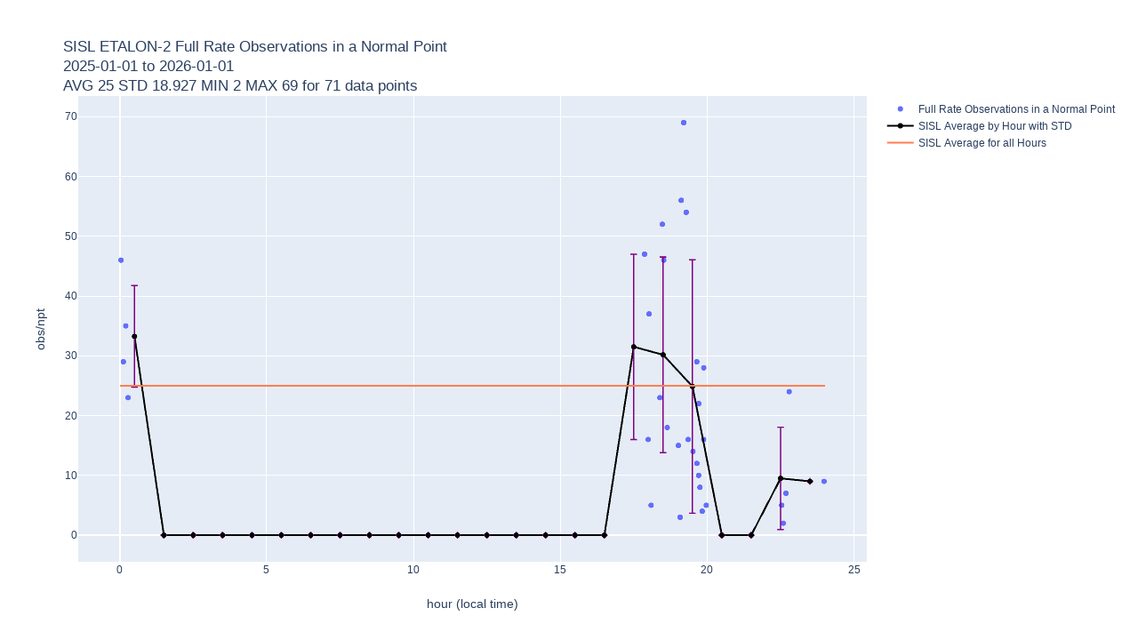

--- FILE ---
content_type: text/html; charset=UTF-8
request_url: https://ilrs.gsfc.nasa.gov/network/stations/active/satData/SISL_ETALON-2_NPT_OBS_Hourly.html
body_size: 11725
content:
<script src="/js/plotly.js" type="text/javascript"></script><div>                            <div id="d1afb96d-6f3a-457a-84c8-2d7baac8fca1" class="plotly-graph-div" style="height:100%; width:100%;"></div>            <script type="text/javascript">                                    window.PLOTLYENV=window.PLOTLYENV || {};                                    if (document.getElementById("d1afb96d-6f3a-457a-84c8-2d7baac8fca1")) {                    Plotly.newPlot(                        "d1afb96d-6f3a-457a-84c8-2d7baac8fca1",                        [{"mode":"markers","name":"Full Rate Observations in a Normal Point","x":[19.651453254277776,19.71409300566667,19.83041023336111,19.88165226136111,19.96825657613889,19.651453254277776,19.71409300566667,19.83041023336111,19.88165226136111,19.96825657613889,22.53821908761111,22.590216631,22.68346868202778,22.793322360527778,22.53821908761111,22.590216631,22.68346868202778,22.793322360527778,19.02075935738889,19.02075935738889,17.869224912805556,17.990589926333335,18.021276357972223,18.090866885694446,17.869224912805556,17.990589926333335,18.021276357972223,18.090866885694446,19.5183140205,19.64627145811111,19.70937897761111,19.75431606172222,19.88277847566667,19.5183140205,19.64627145811111,19.70937897761111,19.75431606172222,19.88277847566667,19.081797033583335,19.116861591499998,19.200786638222223,19.284845842027778,19.351206254166666,19.081797033583335,19.116861591499998,19.200786638222223,19.284845842027778,19.351206254166666,19.081797033583335,19.116861591499998,19.200786638222223,19.284845842027778,19.351206254166666,18.39110292436111,18.474554659916667,18.52063668925,18.641299255861114,18.39110292436111,18.474554659916667,18.52063668925,18.641299255861114,23.98062452675,0.04032111269444272,0.12086966202777916,0.20389252391666446,0.2820556467222204,23.98062452675,0.04032111269444272,0.12086966202777916,0.20389252391666446,0.2820556467222204],"y":[12,22,4,16,5,12,22,4,16,5,5,2,7,24,5,2,7,24,15,15,47,16,37,5,47,16,37,5,14,29,10,8,28,14,29,10,8,28,3,56,69,54,16,3,56,69,54,16,3,56,69,54,16,23,52,46,18,23,52,46,18,9,46,29,35,23,9,46,29,35,23],"type":"scattergl"},{"error_y":{"array":[8.4963,0,0,0,0,0,0,0,0,0,0,0,0,0,0,0,0,15.5,16.3648,21.1994,0,0,8.5586,0.0],"color":"purple","thickness":1.5,"type":"data","visible":true,"width":3},"marker":{"color":"rgb(0,0,0)"},"mode":"lines+markers","name":"SISL Average by Hour with STD","x":[0.5,1.5,2.5,3.5,4.5,5.5,6.5,7.5,8.5,9.5,10.5,11.5,12.5,13.5,14.5,15.5,16.5,17.5,18.5,19.5,20.5,21.5,22.5,23.5],"y":[33.25,0,0,0,0,0,0,0,0,0,0,0,0,0,0,0,0,31.5,30.1667,24.8649,0,0,9.5,9.0],"type":"scattergl"},{"marker":{"color":"rgb(255,127,80)"},"mode":"lines","name":"SISL Average for all Hours","x":[19.651453254277776,19.71409300566667,19.83041023336111,19.88165226136111,19.96825657613889,19.651453254277776,19.71409300566667,19.83041023336111,19.88165226136111,19.96825657613889,22.53821908761111,22.590216631,22.68346868202778,22.793322360527778,22.53821908761111,22.590216631,22.68346868202778,22.793322360527778,19.02075935738889,19.02075935738889,17.869224912805556,17.990589926333335,18.021276357972223,18.090866885694446,17.869224912805556,17.990589926333335,18.021276357972223,18.090866885694446,19.5183140205,19.64627145811111,19.70937897761111,19.75431606172222,19.88277847566667,19.5183140205,19.64627145811111,19.70937897761111,19.75431606172222,19.88277847566667,19.081797033583335,19.116861591499998,19.200786638222223,19.284845842027778,19.351206254166666,19.081797033583335,19.116861591499998,19.200786638222223,19.284845842027778,19.351206254166666,19.081797033583335,19.116861591499998,19.200786638222223,19.284845842027778,19.351206254166666,18.39110292436111,18.474554659916667,18.52063668925,18.641299255861114,18.39110292436111,18.474554659916667,18.52063668925,18.641299255861114,23.98062452675,0.04032111269444272,0.12086966202777916,0.20389252391666446,0.2820556467222204,23.98062452675,0.04032111269444272,0.12086966202777916,0.20389252391666446,0.2820556467222204],"y":[25.0,25.0,25.0,25.0,25.0,25.0,25.0,25.0,25.0,25.0,25.0,25.0,25.0,25.0,25.0,25.0,25.0,25.0,25.0,25.0,25.0,25.0,25.0,25.0,25.0,25.0,25.0,25.0,25.0,25.0,25.0,25.0,25.0,25.0,25.0,25.0,25.0,25.0,25.0,25.0,25.0,25.0,25.0,25.0,25.0,25.0,25.0,25.0,25.0,25.0,25.0,25.0,25.0,25.0,25.0,25.0,25.0,25.0,25.0,25.0,25.0,25.0,25.0,25.0,25.0,25.0,25.0,25.0,25.0,25.0,25.0],"type":"scattergl"}],                        {"template":{"data":{"barpolar":[{"marker":{"line":{"color":"#E5ECF6","width":0.5},"pattern":{"fillmode":"overlay","size":10,"solidity":0.2}},"type":"barpolar"}],"bar":[{"error_x":{"color":"#2a3f5f"},"error_y":{"color":"#2a3f5f"},"marker":{"line":{"color":"#E5ECF6","width":0.5},"pattern":{"fillmode":"overlay","size":10,"solidity":0.2}},"type":"bar"}],"carpet":[{"aaxis":{"endlinecolor":"#2a3f5f","gridcolor":"white","linecolor":"white","minorgridcolor":"white","startlinecolor":"#2a3f5f"},"baxis":{"endlinecolor":"#2a3f5f","gridcolor":"white","linecolor":"white","minorgridcolor":"white","startlinecolor":"#2a3f5f"},"type":"carpet"}],"choropleth":[{"colorbar":{"outlinewidth":0,"ticks":""},"type":"choropleth"}],"contourcarpet":[{"colorbar":{"outlinewidth":0,"ticks":""},"type":"contourcarpet"}],"contour":[{"colorbar":{"outlinewidth":0,"ticks":""},"colorscale":[[0.0,"#0d0887"],[0.1111111111111111,"#46039f"],[0.2222222222222222,"#7201a8"],[0.3333333333333333,"#9c179e"],[0.4444444444444444,"#bd3786"],[0.5555555555555556,"#d8576b"],[0.6666666666666666,"#ed7953"],[0.7777777777777778,"#fb9f3a"],[0.8888888888888888,"#fdca26"],[1.0,"#f0f921"]],"type":"contour"}],"heatmapgl":[{"colorbar":{"outlinewidth":0,"ticks":""},"colorscale":[[0.0,"#0d0887"],[0.1111111111111111,"#46039f"],[0.2222222222222222,"#7201a8"],[0.3333333333333333,"#9c179e"],[0.4444444444444444,"#bd3786"],[0.5555555555555556,"#d8576b"],[0.6666666666666666,"#ed7953"],[0.7777777777777778,"#fb9f3a"],[0.8888888888888888,"#fdca26"],[1.0,"#f0f921"]],"type":"heatmapgl"}],"heatmap":[{"colorbar":{"outlinewidth":0,"ticks":""},"colorscale":[[0.0,"#0d0887"],[0.1111111111111111,"#46039f"],[0.2222222222222222,"#7201a8"],[0.3333333333333333,"#9c179e"],[0.4444444444444444,"#bd3786"],[0.5555555555555556,"#d8576b"],[0.6666666666666666,"#ed7953"],[0.7777777777777778,"#fb9f3a"],[0.8888888888888888,"#fdca26"],[1.0,"#f0f921"]],"type":"heatmap"}],"histogram2dcontour":[{"colorbar":{"outlinewidth":0,"ticks":""},"colorscale":[[0.0,"#0d0887"],[0.1111111111111111,"#46039f"],[0.2222222222222222,"#7201a8"],[0.3333333333333333,"#9c179e"],[0.4444444444444444,"#bd3786"],[0.5555555555555556,"#d8576b"],[0.6666666666666666,"#ed7953"],[0.7777777777777778,"#fb9f3a"],[0.8888888888888888,"#fdca26"],[1.0,"#f0f921"]],"type":"histogram2dcontour"}],"histogram2d":[{"colorbar":{"outlinewidth":0,"ticks":""},"colorscale":[[0.0,"#0d0887"],[0.1111111111111111,"#46039f"],[0.2222222222222222,"#7201a8"],[0.3333333333333333,"#9c179e"],[0.4444444444444444,"#bd3786"],[0.5555555555555556,"#d8576b"],[0.6666666666666666,"#ed7953"],[0.7777777777777778,"#fb9f3a"],[0.8888888888888888,"#fdca26"],[1.0,"#f0f921"]],"type":"histogram2d"}],"histogram":[{"marker":{"pattern":{"fillmode":"overlay","size":10,"solidity":0.2}},"type":"histogram"}],"mesh3d":[{"colorbar":{"outlinewidth":0,"ticks":""},"type":"mesh3d"}],"parcoords":[{"line":{"colorbar":{"outlinewidth":0,"ticks":""}},"type":"parcoords"}],"pie":[{"automargin":true,"type":"pie"}],"scatter3d":[{"line":{"colorbar":{"outlinewidth":0,"ticks":""}},"marker":{"colorbar":{"outlinewidth":0,"ticks":""}},"type":"scatter3d"}],"scattercarpet":[{"marker":{"colorbar":{"outlinewidth":0,"ticks":""}},"type":"scattercarpet"}],"scattergeo":[{"marker":{"colorbar":{"outlinewidth":0,"ticks":""}},"type":"scattergeo"}],"scattergl":[{"marker":{"colorbar":{"outlinewidth":0,"ticks":""}},"type":"scattergl"}],"scattermapbox":[{"marker":{"colorbar":{"outlinewidth":0,"ticks":""}},"type":"scattermapbox"}],"scatterpolargl":[{"marker":{"colorbar":{"outlinewidth":0,"ticks":""}},"type":"scatterpolargl"}],"scatterpolar":[{"marker":{"colorbar":{"outlinewidth":0,"ticks":""}},"type":"scatterpolar"}],"scatter":[{"fillpattern":{"fillmode":"overlay","size":10,"solidity":0.2},"type":"scatter"}],"scatterternary":[{"marker":{"colorbar":{"outlinewidth":0,"ticks":""}},"type":"scatterternary"}],"surface":[{"colorbar":{"outlinewidth":0,"ticks":""},"colorscale":[[0.0,"#0d0887"],[0.1111111111111111,"#46039f"],[0.2222222222222222,"#7201a8"],[0.3333333333333333,"#9c179e"],[0.4444444444444444,"#bd3786"],[0.5555555555555556,"#d8576b"],[0.6666666666666666,"#ed7953"],[0.7777777777777778,"#fb9f3a"],[0.8888888888888888,"#fdca26"],[1.0,"#f0f921"]],"type":"surface"}],"table":[{"cells":{"fill":{"color":"#EBF0F8"},"line":{"color":"white"}},"header":{"fill":{"color":"#C8D4E3"},"line":{"color":"white"}},"type":"table"}]},"layout":{"annotationdefaults":{"arrowcolor":"#2a3f5f","arrowhead":0,"arrowwidth":1},"autotypenumbers":"strict","coloraxis":{"colorbar":{"outlinewidth":0,"ticks":""}},"colorscale":{"diverging":[[0,"#8e0152"],[0.1,"#c51b7d"],[0.2,"#de77ae"],[0.3,"#f1b6da"],[0.4,"#fde0ef"],[0.5,"#f7f7f7"],[0.6,"#e6f5d0"],[0.7,"#b8e186"],[0.8,"#7fbc41"],[0.9,"#4d9221"],[1,"#276419"]],"sequential":[[0.0,"#0d0887"],[0.1111111111111111,"#46039f"],[0.2222222222222222,"#7201a8"],[0.3333333333333333,"#9c179e"],[0.4444444444444444,"#bd3786"],[0.5555555555555556,"#d8576b"],[0.6666666666666666,"#ed7953"],[0.7777777777777778,"#fb9f3a"],[0.8888888888888888,"#fdca26"],[1.0,"#f0f921"]],"sequentialminus":[[0.0,"#0d0887"],[0.1111111111111111,"#46039f"],[0.2222222222222222,"#7201a8"],[0.3333333333333333,"#9c179e"],[0.4444444444444444,"#bd3786"],[0.5555555555555556,"#d8576b"],[0.6666666666666666,"#ed7953"],[0.7777777777777778,"#fb9f3a"],[0.8888888888888888,"#fdca26"],[1.0,"#f0f921"]]},"colorway":["#636efa","#EF553B","#00cc96","#ab63fa","#FFA15A","#19d3f3","#FF6692","#B6E880","#FF97FF","#FECB52"],"font":{"color":"#2a3f5f"},"geo":{"bgcolor":"white","lakecolor":"white","landcolor":"#E5ECF6","showlakes":true,"showland":true,"subunitcolor":"white"},"hoverlabel":{"align":"left"},"hovermode":"closest","mapbox":{"style":"light"},"paper_bgcolor":"white","plot_bgcolor":"#E5ECF6","polar":{"angularaxis":{"gridcolor":"white","linecolor":"white","ticks":""},"bgcolor":"#E5ECF6","radialaxis":{"gridcolor":"white","linecolor":"white","ticks":""}},"scene":{"xaxis":{"backgroundcolor":"#E5ECF6","gridcolor":"white","gridwidth":2,"linecolor":"white","showbackground":true,"ticks":"","zerolinecolor":"white"},"yaxis":{"backgroundcolor":"#E5ECF6","gridcolor":"white","gridwidth":2,"linecolor":"white","showbackground":true,"ticks":"","zerolinecolor":"white"},"zaxis":{"backgroundcolor":"#E5ECF6","gridcolor":"white","gridwidth":2,"linecolor":"white","showbackground":true,"ticks":"","zerolinecolor":"white"}},"shapedefaults":{"line":{"color":"#2a3f5f"}},"ternary":{"aaxis":{"gridcolor":"white","linecolor":"white","ticks":""},"baxis":{"gridcolor":"white","linecolor":"white","ticks":""},"bgcolor":"#E5ECF6","caxis":{"gridcolor":"white","linecolor":"white","ticks":""}},"title":{"x":0.05},"xaxis":{"automargin":true,"gridcolor":"white","linecolor":"white","ticks":"","title":{"standoff":15},"zerolinecolor":"white","zerolinewidth":2},"yaxis":{"automargin":true,"gridcolor":"white","linecolor":"white","ticks":"","title":{"standoff":15},"zerolinecolor":"white","zerolinewidth":2}}},"title":{"text":"SISL ETALON-2 Full Rate Observations in a Normal Point\u003cbr\u003e2025-01-01 to 2026-01-01\u003cbr\u003eAVG 25 STD 18.927 MIN 2 MAX 69 for 71 data points"},"xaxis":{"title":{"text":"hour (local time)"}},"yaxis":{"title":{"text":"obs\u002fnpt"}}},                        {"responsive": true}                    )                };                            </script>        </div>